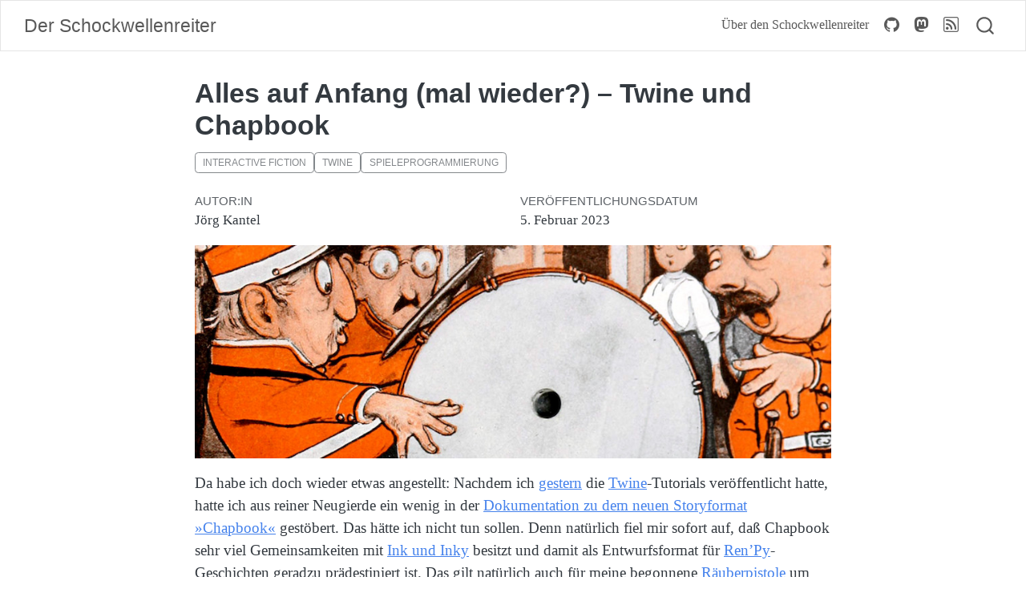

--- FILE ---
content_type: text/html; charset=utf-8
request_url: https://kantel.github.io/posts/2023020501_twine_chapbook/index.html
body_size: 8638
content:
<!DOCTYPE html>
<html xmlns="http://www.w3.org/1999/xhtml" lang="de" xml:lang="de"><head>

<meta charset="utf-8">
<meta name="generator" content="quarto-1.5.47">

<meta name="viewport" content="width=device-width, initial-scale=1.0, user-scalable=yes">

<meta name="author" content="Jörg Kantel">

<title>Alles auf Anfang (mal wieder?) – Twine und Chapbook – Der Schockwellenreiter</title>
<style>
code{white-space: pre-wrap;}
span.smallcaps{font-variant: small-caps;}
div.columns{display: flex; gap: min(4vw, 1.5em);}
div.column{flex: auto; overflow-x: auto;}
div.hanging-indent{margin-left: 1.5em; text-indent: -1.5em;}
ul.task-list{list-style: none;}
ul.task-list li input[type="checkbox"] {
  width: 0.8em;
  margin: 0 0.8em 0.2em -1em; /* quarto-specific, see https://github.com/quarto-dev/quarto-cli/issues/4556 */ 
  vertical-align: middle;
}
</style>


<script src="../../site_libs/quarto-nav/quarto-nav.js"></script>
<script src="../../site_libs/quarto-nav/headroom.min.js"></script>
<script src="../../site_libs/clipboard/clipboard.min.js"></script>
<script src="../../site_libs/quarto-search/autocomplete.umd.js"></script>
<script src="../../site_libs/quarto-search/fuse.min.js"></script>
<script src="../../site_libs/quarto-search/quarto-search.js"></script>
<meta name="quarto:offset" content="../../">
<link href="../../favicon.ico" rel="icon">
<script src="../../site_libs/quarto-html/quarto.js"></script>
<script src="../../site_libs/quarto-html/popper.min.js"></script>
<script src="../../site_libs/quarto-html/tippy.umd.min.js"></script>
<script src="../../site_libs/quarto-html/anchor.min.js"></script>
<link href="../../site_libs/quarto-html/tippy.css" rel="stylesheet">
<link href="../../site_libs/quarto-html/quarto-syntax-highlighting.css" rel="stylesheet" id="quarto-text-highlighting-styles">
<script src="../../site_libs/bootstrap/bootstrap.min.js"></script>
<link href="../../site_libs/bootstrap/bootstrap-icons.css" rel="stylesheet">
<link href="../../site_libs/bootstrap/bootstrap.min.css" rel="stylesheet" id="quarto-bootstrap" data-mode="light">
<script id="quarto-search-options" type="application/json">{
  "location": "navbar",
  "copy-button": false,
  "collapse-after": 3,
  "panel-placement": "end",
  "type": "overlay",
  "limit": 50,
  "keyboard-shortcut": [
    "f",
    "/",
    "s"
  ],
  "show-item-context": false,
  "language": {
    "search-no-results-text": "Keine Treffer",
    "search-matching-documents-text": "Treffer",
    "search-copy-link-title": "Link in die Suche kopieren",
    "search-hide-matches-text": "Zusätzliche Treffer verbergen",
    "search-more-match-text": "weitere Treffer in diesem Dokument",
    "search-more-matches-text": "weitere Treffer in diesem Dokument",
    "search-clear-button-title": "Zurücksetzen",
    "search-text-placeholder": "",
    "search-detached-cancel-button-title": "Abbrechen",
    "search-submit-button-title": "Abschicken",
    "search-label": "Suchen"
  }
}</script>
<script data-goatcounter="https://kantel.goatcounter.com/count" async="" src="//gc.zgo.at/count.js"></script>


<link rel="stylesheet" href="../../styles.css">
</head>

<body class="nav-fixed fullcontent">

<div id="quarto-search-results"></div>
  <header id="quarto-header" class="headroom fixed-top">
    <nav class="navbar navbar-expand-lg " data-bs-theme="dark">
      <div class="navbar-container container-fluid">
      <div class="navbar-brand-container mx-auto">
    <a class="navbar-brand" href="../../index.html">
    <span class="navbar-title">Der Schockwellenreiter</span>
    </a>
  </div>
            <div id="quarto-search" class="" title="Suchen"></div>
          <button class="navbar-toggler" type="button" data-bs-toggle="collapse" data-bs-target="#navbarCollapse" aria-controls="navbarCollapse" role="menu" aria-expanded="false" aria-label="Navigation umschalten" onclick="if (window.quartoToggleHeadroom) { window.quartoToggleHeadroom(); }">
  <span class="navbar-toggler-icon"></span>
</button>
          <div class="collapse navbar-collapse" id="navbarCollapse">
            <ul class="navbar-nav navbar-nav-scroll ms-auto">
  <li class="nav-item">
    <a class="nav-link" href="../../about.html"> 
<span class="menu-text">Über den Schockwellenreiter</span></a>
  </li>  
  <li class="nav-item compact">
    <a class="nav-link" href="https://github.com/kantel/kantel.github.io"> <i class="bi bi-github" role="img">
</i> 
<span class="menu-text"></span></a>
  </li>  
  <li class="nav-item compact">
    <a class="nav-link" href="https://mastodon.social/@kantel"> <i class="bi bi-mastodon" role="img">
</i> 
<span class="menu-text"></span></a>
  </li>  
  <li class="nav-item compact">
    <a class="nav-link" href="../../index.xml"> <i class="bi bi-rss" role="img">
</i> 
<span class="menu-text"></span></a>
  </li>  
</ul>
          </div> <!-- /navcollapse -->
            <div class="quarto-navbar-tools">
</div>
      </div> <!-- /container-fluid -->
    </nav>
</header>
<!-- content -->
<div id="quarto-content" class="quarto-container page-columns page-rows-contents page-layout-article page-navbar">
<!-- sidebar -->
<!-- margin-sidebar -->
    
<!-- main -->
<main class="content" id="quarto-document-content">

<header id="title-block-header" class="quarto-title-block default">
<div class="quarto-title">
<h1 class="title">Alles auf Anfang (mal wieder?) – Twine und Chapbook</h1>
  <div class="quarto-categories">
    <div class="quarto-category">Interactive Fiction</div>
    <div class="quarto-category">Twine</div>
    <div class="quarto-category">Spieleprogrammierung</div>
  </div>
  </div>



<div class="quarto-title-meta">

    <div>
    <div class="quarto-title-meta-heading">Autor:in</div>
    <div class="quarto-title-meta-contents">
             <p>Jörg Kantel </p>
          </div>
  </div>
    
    <div>
    <div class="quarto-title-meta-heading">Veröffentlichungsdatum</div>
    <div class="quarto-title-meta-contents">
      <p class="date">5. Februar 2023</p>
    </div>
  </div>
  
    
  </div>
  


</header>


<p><a href="https://fr.vikidia.org/wiki/Fichier:Holebook00newe_0039.jpg"><img src="images/holebook39-b.jpg" class="img-fluid"></a></p>
<p>Da habe ich doch wieder etwas angestellt: Nachdem ich <a href="https://kantel.github.io/posts/2023020401_piratengeschichte/">gestern</a> die <a href="http://cognitiones.kantel-chaos-team.de/multimedia/spieleprogrammierung/twine.html">Twine</a>-Tutorials veröffentlicht hatte, hatte ich aus reiner Neugierde ein wenig in der <a href="https://klembot.github.io/chapbook/guide/">Dokumentation zu dem neuen Storyformat »Chapbook«</a> gestöbert. Das hätte ich nicht tun sollen. Denn natürlich fiel mir sofort auf, daß Chapbook sehr viel Gemeinsamkeiten mit <a href="http://cognitiones.kantel-chaos-team.de/multimedia/spieleprogrammierung/inkle.html">Ink und Inky</a> besitzt und damit als Entwurfsformat für <a href="http://cognitiones.kantel-chaos-team.de/multimedia/spieleprogrammierung/renpy.html">Ren’Py</a>-Geschichten geradzu prädestiniert ist. Das gilt natürlich auch für meine begonnene <a href="https://kantel.github.io/posts/20221222201_renpy_app/">Räuberpistole</a> um den braven Reginald und der Angriff der Aliens aus dem Weltraum.</p>
<p>Also zurück alles auf Anfang? Ich bin mir noch nicht so ganz sicher, immerhin besitze ich sehr gut Skills mit dem Storyformat »<a href="https://twine2.neocities.org/">Harlowe</a>« und das wirft man nicht so einfach weg. Aber auf der anderen Seite ist es nie verkehrt, etwas Neues zu lernen und Chapbook besitzt – ähnlich wie Ink/Inky – sehr weitreichende Anmerkungsmöglichkeiten, um zum Beispiel den Port nach Ren’Py schon während des Schreibens zu berücksichtigen.</p>
<p>Wie immer in solchen Fällen habe ich daher erst einmal nach Tutorials gesucht. Leider scheint die Tutorialsituation für Chapbook noch recht »suboptimal« zu sein. Neben der oben schon verlinkten, recht guten und ausführlichen offiziellen Dokumentation (der aber anscheinend bis auf dem Titelbild die Bilder abhanden gekommen sind) gibt es eigentlich nur</p>
<ul>
<li><p>das mehr oder weniger offizielle <a href="https://www.youtube.com/watch?v=DjybCLkgbxc">Einführungsvideo</a>, einen Workshop, den der Twine- und Chapbook-Schöpfer <em>Chris Klimas</em> zusammen mit <em>Stuart Moulthrop</em> auf der NarraScope 2020 gehalten hat. Dieses hatte ich hier schon einmal <a href="http://blog.schockwellenreiter.de/2021/11/2021112101.html">vorgestellt</a>. Es behandelt die mehr fortgeschrittenen Features von Chapbook: Wie man das Story-Format mit JavaScript aufpeppt, wie man Chapbooks Debugger einsetzt und wie man Multimedia-Elemente einbindet.</p></li>
<li><p>Dann das im gleichen Beitrag ebenfalls verlinkte »<a href="https://www.youtube.com/watch?v=CYfWnkhFj0s">Twine 2 Chapbook Story Format Basics</a>« des <em>NoirNerds</em>, das in meinen Augen die bisher beste Einführung in dieses Story-Format ist.</p></li>
</ul>
<iframe width="560" height="315" src="https://www.youtube.com/embed/dFK9CH7Lwug" title="YouTube video player" frameborder="0" allow="accelerometer; autoplay; clipboard-write; encrypted-media; gyroscope; picture-in-picture; web-share" allowfullscreen="">
</iframe>
<ul>
<li>Dann hat er vor knapp einem Jahr noch ein weiteres Chapbook-Tutorial nachgeschoben: »<a href="https://www.youtube.com/watch?v=dFK9CH7Lwug">Make a Twine Game with Chapbook Part 1</a>«. Leider ist der angekündigte zweite Teil bisher (noch?) nicht erschienen.</li>
</ul>
<iframe width="560" height="315" src="https://www.youtube.com/embed/ToIALPHeRYo" title="YouTube video player" frameborder="0" allow="accelerometer; autoplay; clipboard-write; encrypted-media; gyroscope; picture-in-picture; web-share" allowfullscreen="">
</iframe>
<ul>
<li>Und <em>last but not least</em>: Kein Twine-Tutorial ohne den omnipräsenten <em>Dan Cox</em>. Denn auch er hat an seiner Monster-Playlist »<a href="https://www.youtube.com/playlist?list=PLlXuD3kyVEr5jWoG0oDygKWOgFC3qrKN-">Learning Twine 2.3</a>« sechs Videos zu Chapbook angehängt (ab Video 30). Die hatte ich zwar hier schon einmal <a href="http://blog.schockwellenreiter.de/2020/02/2020021001.html">erwähnt</a>, aber bei ARD und ZDF wird schließlich auch alles wiederholt.</li>
</ul>
<p><strong>Wie geht es nun weiter?</strong> Ich kann nicht anders, ich muß jetzt erst einmal ein paar Tests mit Chapbook machen. Dafür will ich meine Ren’Py-Alien-Geschichte fortführen und Twine mit Chapbook auf seine Eignung testen, die Geschichten damit zu entwerfen. Vorher will (und muß) ich dafür noch ein paar Bilder mit <a href="https://framiq.com/">Framic</a> zusammenbasteln, um das alles entsprechend aufzuhübschen.</p>
<p>Natürlich – und das ist vor allem eine Erinnerung und Ermahnung an mich – darf ich meine anderen drei Projekte (nämlich die <a href="http://blog.schockwellenreiter.de/2022/06/2022060901.html">nächtlichen Streifzuge durch den Bürgerpark</a> (<a href="http://cognitiones.kantel-chaos-team.de/multimedia/spieleprogrammierung/bitsy.html">Bitsy</a>), den <a href="https://kantel.github.io/posts/2023011001_pizzaplane_trailer/">Kampf des tapferen Fliegers gegen die böse(n) Meloni</a> (<a href="http://cognitiones.kantel-chaos-team.de/multimedia/spieleprogrammierung/pygame.html">Pygame</a>) und die weitere Erkundung des <a href="http://blog.schockwellenreiter.de/2022/09/2022090601.html">Wunderland-Kosmos</a> (Twine mit Harlowe)) nicht aus den Augen verlieren. Und am Horizont lauert ja auch noch ein <a href="https://kantel.github.io/posts/2023013001_8bit_panda_tic80/">Mini-RPG</a> mit <a href="http://cognitiones.kantel-chaos-team.de/multimedia/spieleprogrammierung/tic80.html">TIC-80</a>. So viel zu spielen, so wenig Zeit. <em>Still digging!</em></p>



</main> <!-- /main -->
<script id="quarto-html-after-body" type="application/javascript">
window.document.addEventListener("DOMContentLoaded", function (event) {
  const toggleBodyColorMode = (bsSheetEl) => {
    const mode = bsSheetEl.getAttribute("data-mode");
    const bodyEl = window.document.querySelector("body");
    if (mode === "dark") {
      bodyEl.classList.add("quarto-dark");
      bodyEl.classList.remove("quarto-light");
    } else {
      bodyEl.classList.add("quarto-light");
      bodyEl.classList.remove("quarto-dark");
    }
  }
  const toggleBodyColorPrimary = () => {
    const bsSheetEl = window.document.querySelector("link#quarto-bootstrap");
    if (bsSheetEl) {
      toggleBodyColorMode(bsSheetEl);
    }
  }
  toggleBodyColorPrimary();  
  const icon = "";
  const anchorJS = new window.AnchorJS();
  anchorJS.options = {
    placement: 'right',
    icon: icon
  };
  anchorJS.add('.anchored');
  const isCodeAnnotation = (el) => {
    for (const clz of el.classList) {
      if (clz.startsWith('code-annotation-')) {                     
        return true;
      }
    }
    return false;
  }
  const onCopySuccess = function(e) {
    // button target
    const button = e.trigger;
    // don't keep focus
    button.blur();
    // flash "checked"
    button.classList.add('code-copy-button-checked');
    var currentTitle = button.getAttribute("title");
    button.setAttribute("title", "Kopiert");
    let tooltip;
    if (window.bootstrap) {
      button.setAttribute("data-bs-toggle", "tooltip");
      button.setAttribute("data-bs-placement", "left");
      button.setAttribute("data-bs-title", "Kopiert");
      tooltip = new bootstrap.Tooltip(button, 
        { trigger: "manual", 
          customClass: "code-copy-button-tooltip",
          offset: [0, -8]});
      tooltip.show();    
    }
    setTimeout(function() {
      if (tooltip) {
        tooltip.hide();
        button.removeAttribute("data-bs-title");
        button.removeAttribute("data-bs-toggle");
        button.removeAttribute("data-bs-placement");
      }
      button.setAttribute("title", currentTitle);
      button.classList.remove('code-copy-button-checked');
    }, 1000);
    // clear code selection
    e.clearSelection();
  }
  const getTextToCopy = function(trigger) {
      const codeEl = trigger.previousElementSibling.cloneNode(true);
      for (const childEl of codeEl.children) {
        if (isCodeAnnotation(childEl)) {
          childEl.remove();
        }
      }
      return codeEl.innerText;
  }
  const clipboard = new window.ClipboardJS('.code-copy-button:not([data-in-quarto-modal])', {
    text: getTextToCopy
  });
  clipboard.on('success', onCopySuccess);
  if (window.document.getElementById('quarto-embedded-source-code-modal')) {
    // For code content inside modals, clipBoardJS needs to be initialized with a container option
    // TODO: Check when it could be a function (https://github.com/zenorocha/clipboard.js/issues/860)
    const clipboardModal = new window.ClipboardJS('.code-copy-button[data-in-quarto-modal]', {
      text: getTextToCopy,
      container: window.document.getElementById('quarto-embedded-source-code-modal')
    });
    clipboardModal.on('success', onCopySuccess);
  }
    var localhostRegex = new RegExp(/^(?:http|https):\/\/localhost\:?[0-9]*\//);
    var mailtoRegex = new RegExp(/^mailto:/);
      var filterRegex = new RegExp("https:\/\/kantel\.github\.io\/");
    var isInternal = (href) => {
        return filterRegex.test(href) || localhostRegex.test(href) || mailtoRegex.test(href);
    }
    // Inspect non-navigation links and adorn them if external
 	var links = window.document.querySelectorAll('a[href]:not(.nav-link):not(.navbar-brand):not(.toc-action):not(.sidebar-link):not(.sidebar-item-toggle):not(.pagination-link):not(.no-external):not([aria-hidden]):not(.dropdown-item):not(.quarto-navigation-tool):not(.about-link)');
    for (var i=0; i<links.length; i++) {
      const link = links[i];
      if (!isInternal(link.href)) {
        // undo the damage that might have been done by quarto-nav.js in the case of
        // links that we want to consider external
        if (link.dataset.originalHref !== undefined) {
          link.href = link.dataset.originalHref;
        }
      }
    }
  function tippyHover(el, contentFn, onTriggerFn, onUntriggerFn) {
    const config = {
      allowHTML: true,
      maxWidth: 500,
      delay: 100,
      arrow: false,
      appendTo: function(el) {
          return el.parentElement;
      },
      interactive: true,
      interactiveBorder: 10,
      theme: 'quarto',
      placement: 'bottom-start',
    };
    if (contentFn) {
      config.content = contentFn;
    }
    if (onTriggerFn) {
      config.onTrigger = onTriggerFn;
    }
    if (onUntriggerFn) {
      config.onUntrigger = onUntriggerFn;
    }
    window.tippy(el, config); 
  }
  const noterefs = window.document.querySelectorAll('a[role="doc-noteref"]');
  for (var i=0; i<noterefs.length; i++) {
    const ref = noterefs[i];
    tippyHover(ref, function() {
      // use id or data attribute instead here
      let href = ref.getAttribute('data-footnote-href') || ref.getAttribute('href');
      try { href = new URL(href).hash; } catch {}
      const id = href.replace(/^#\/?/, "");
      const note = window.document.getElementById(id);
      if (note) {
        return note.innerHTML;
      } else {
        return "";
      }
    });
  }
  const xrefs = window.document.querySelectorAll('a.quarto-xref');
  const processXRef = (id, note) => {
    // Strip column container classes
    const stripColumnClz = (el) => {
      el.classList.remove("page-full", "page-columns");
      if (el.children) {
        for (const child of el.children) {
          stripColumnClz(child);
        }
      }
    }
    stripColumnClz(note)
    if (id === null || id.startsWith('sec-')) {
      // Special case sections, only their first couple elements
      const container = document.createElement("div");
      if (note.children && note.children.length > 2) {
        container.appendChild(note.children[0].cloneNode(true));
        for (let i = 1; i < note.children.length; i++) {
          const child = note.children[i];
          if (child.tagName === "P" && child.innerText === "") {
            continue;
          } else {
            container.appendChild(child.cloneNode(true));
            break;
          }
        }
        if (window.Quarto?.typesetMath) {
          window.Quarto.typesetMath(container);
        }
        return container.innerHTML
      } else {
        if (window.Quarto?.typesetMath) {
          window.Quarto.typesetMath(note);
        }
        return note.innerHTML;
      }
    } else {
      // Remove any anchor links if they are present
      const anchorLink = note.querySelector('a.anchorjs-link');
      if (anchorLink) {
        anchorLink.remove();
      }
      if (window.Quarto?.typesetMath) {
        window.Quarto.typesetMath(note);
      }
      // TODO in 1.5, we should make sure this works without a callout special case
      if (note.classList.contains("callout")) {
        return note.outerHTML;
      } else {
        return note.innerHTML;
      }
    }
  }
  for (var i=0; i<xrefs.length; i++) {
    const xref = xrefs[i];
    tippyHover(xref, undefined, function(instance) {
      instance.disable();
      let url = xref.getAttribute('href');
      let hash = undefined; 
      if (url.startsWith('#')) {
        hash = url;
      } else {
        try { hash = new URL(url).hash; } catch {}
      }
      if (hash) {
        const id = hash.replace(/^#\/?/, "");
        const note = window.document.getElementById(id);
        if (note !== null) {
          try {
            const html = processXRef(id, note.cloneNode(true));
            instance.setContent(html);
          } finally {
            instance.enable();
            instance.show();
          }
        } else {
          // See if we can fetch this
          fetch(url.split('#')[0])
          .then(res => res.text())
          .then(html => {
            const parser = new DOMParser();
            const htmlDoc = parser.parseFromString(html, "text/html");
            const note = htmlDoc.getElementById(id);
            if (note !== null) {
              const html = processXRef(id, note);
              instance.setContent(html);
            } 
          }).finally(() => {
            instance.enable();
            instance.show();
          });
        }
      } else {
        // See if we can fetch a full url (with no hash to target)
        // This is a special case and we should probably do some content thinning / targeting
        fetch(url)
        .then(res => res.text())
        .then(html => {
          const parser = new DOMParser();
          const htmlDoc = parser.parseFromString(html, "text/html");
          const note = htmlDoc.querySelector('main.content');
          if (note !== null) {
            // This should only happen for chapter cross references
            // (since there is no id in the URL)
            // remove the first header
            if (note.children.length > 0 && note.children[0].tagName === "HEADER") {
              note.children[0].remove();
            }
            const html = processXRef(null, note);
            instance.setContent(html);
          } 
        }).finally(() => {
          instance.enable();
          instance.show();
        });
      }
    }, function(instance) {
    });
  }
      let selectedAnnoteEl;
      const selectorForAnnotation = ( cell, annotation) => {
        let cellAttr = 'data-code-cell="' + cell + '"';
        let lineAttr = 'data-code-annotation="' +  annotation + '"';
        const selector = 'span[' + cellAttr + '][' + lineAttr + ']';
        return selector;
      }
      const selectCodeLines = (annoteEl) => {
        const doc = window.document;
        const targetCell = annoteEl.getAttribute("data-target-cell");
        const targetAnnotation = annoteEl.getAttribute("data-target-annotation");
        const annoteSpan = window.document.querySelector(selectorForAnnotation(targetCell, targetAnnotation));
        const lines = annoteSpan.getAttribute("data-code-lines").split(",");
        const lineIds = lines.map((line) => {
          return targetCell + "-" + line;
        })
        let top = null;
        let height = null;
        let parent = null;
        if (lineIds.length > 0) {
            //compute the position of the single el (top and bottom and make a div)
            const el = window.document.getElementById(lineIds[0]);
            top = el.offsetTop;
            height = el.offsetHeight;
            parent = el.parentElement.parentElement;
          if (lineIds.length > 1) {
            const lastEl = window.document.getElementById(lineIds[lineIds.length - 1]);
            const bottom = lastEl.offsetTop + lastEl.offsetHeight;
            height = bottom - top;
          }
          if (top !== null && height !== null && parent !== null) {
            // cook up a div (if necessary) and position it 
            let div = window.document.getElementById("code-annotation-line-highlight");
            if (div === null) {
              div = window.document.createElement("div");
              div.setAttribute("id", "code-annotation-line-highlight");
              div.style.position = 'absolute';
              parent.appendChild(div);
            }
            div.style.top = top - 2 + "px";
            div.style.height = height + 4 + "px";
            div.style.left = 0;
            let gutterDiv = window.document.getElementById("code-annotation-line-highlight-gutter");
            if (gutterDiv === null) {
              gutterDiv = window.document.createElement("div");
              gutterDiv.setAttribute("id", "code-annotation-line-highlight-gutter");
              gutterDiv.style.position = 'absolute';
              const codeCell = window.document.getElementById(targetCell);
              const gutter = codeCell.querySelector('.code-annotation-gutter');
              gutter.appendChild(gutterDiv);
            }
            gutterDiv.style.top = top - 2 + "px";
            gutterDiv.style.height = height + 4 + "px";
          }
          selectedAnnoteEl = annoteEl;
        }
      };
      const unselectCodeLines = () => {
        const elementsIds = ["code-annotation-line-highlight", "code-annotation-line-highlight-gutter"];
        elementsIds.forEach((elId) => {
          const div = window.document.getElementById(elId);
          if (div) {
            div.remove();
          }
        });
        selectedAnnoteEl = undefined;
      };
        // Handle positioning of the toggle
    window.addEventListener(
      "resize",
      throttle(() => {
        elRect = undefined;
        if (selectedAnnoteEl) {
          selectCodeLines(selectedAnnoteEl);
        }
      }, 10)
    );
    function throttle(fn, ms) {
    let throttle = false;
    let timer;
      return (...args) => {
        if(!throttle) { // first call gets through
            fn.apply(this, args);
            throttle = true;
        } else { // all the others get throttled
            if(timer) clearTimeout(timer); // cancel #2
            timer = setTimeout(() => {
              fn.apply(this, args);
              timer = throttle = false;
            }, ms);
        }
      };
    }
      // Attach click handler to the DT
      const annoteDls = window.document.querySelectorAll('dt[data-target-cell]');
      for (const annoteDlNode of annoteDls) {
        annoteDlNode.addEventListener('click', (event) => {
          const clickedEl = event.target;
          if (clickedEl !== selectedAnnoteEl) {
            unselectCodeLines();
            const activeEl = window.document.querySelector('dt[data-target-cell].code-annotation-active');
            if (activeEl) {
              activeEl.classList.remove('code-annotation-active');
            }
            selectCodeLines(clickedEl);
            clickedEl.classList.add('code-annotation-active');
          } else {
            // Unselect the line
            unselectCodeLines();
            clickedEl.classList.remove('code-annotation-active');
          }
        });
      }
  const findCites = (el) => {
    const parentEl = el.parentElement;
    if (parentEl) {
      const cites = parentEl.dataset.cites;
      if (cites) {
        return {
          el,
          cites: cites.split(' ')
        };
      } else {
        return findCites(el.parentElement)
      }
    } else {
      return undefined;
    }
  };
  var bibliorefs = window.document.querySelectorAll('a[role="doc-biblioref"]');
  for (var i=0; i<bibliorefs.length; i++) {
    const ref = bibliorefs[i];
    const citeInfo = findCites(ref);
    if (citeInfo) {
      tippyHover(citeInfo.el, function() {
        var popup = window.document.createElement('div');
        citeInfo.cites.forEach(function(cite) {
          var citeDiv = window.document.createElement('div');
          citeDiv.classList.add('hanging-indent');
          citeDiv.classList.add('csl-entry');
          var biblioDiv = window.document.getElementById('ref-' + cite);
          if (biblioDiv) {
            citeDiv.innerHTML = biblioDiv.innerHTML;
          }
          popup.appendChild(citeDiv);
        });
        return popup.innerHTML;
      });
    }
  }
});
</script>
<script src="https://giscus.app/client.js" data-repo="kantel/kantel.github.io" data-repo-id="R_kgDOIjiXMQ" data-category="General" data-category-id="DIC_kwDOIjiXMc4CS_hh" data-mapping="title" data-reactions-enabled="1" data-emit-metadata="0" data-input-position="top" data-theme="light" data-lang="en" crossorigin="anonymous" async="">
</script>
<input type="hidden" id="giscus-base-theme" value="light">
<input type="hidden" id="giscus-alt-theme" value="dark">
</div> <!-- /content -->




</body></html>

--- FILE ---
content_type: text/css; charset=utf-8
request_url: https://kantel.github.io/styles.css
body_size: -457
content:
/* css styles */
